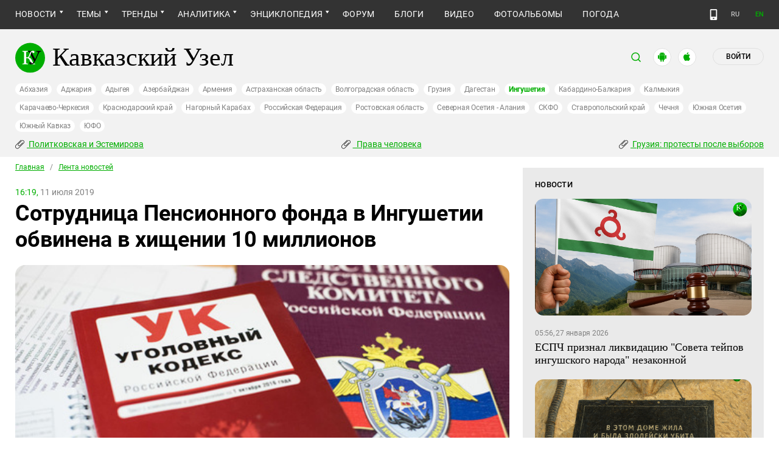

--- FILE ---
content_type: text/html; charset=utf-8
request_url: https://www.kavkaz-uzel.eu/articles/337734
body_size: 20253
content:
<!DOCTYPE html>
<html>
  <head>
    <meta charset="utf-8">
    <title>Кавказский Узел | Сотрудница Пенсионного фонда в Ингушетии обвинена в хищении 10 миллионов</title>
      <meta name="keywords" content="Пенсионный фонд, хищение" />
<meta name="description" content="Передано в суд дело бухгалтера ингушского отделения Пенсионного фонда, которая, по версии следствия, необоснованно перечислила 10 миллионов рублей своим знакомым и затребовала от них эти деньги себе." />
<link href="https://amp.kavkaz-uzel.eu/articles/337734" rel="amphtml" />
        <script type="application/ld+json">
    {
      "@context": "https://schema.org",
      "@type": "NewsArticle",
      "url": "https://www.kavkaz-uzel.eu/articles/337734",
      "publisher": {
          "@type": "Organization",
          "name": "Кавказский Узел",
          "logo": "logos/v3/big.png"
      },
      "headline": "Сотрудница Пенсионного фонда в Ингушетии обвинена в хищении 10 миллионов",
      "mainEntityOfPage": "https://www.kavkaz-uzel.eu/articles/337734",
      "articleBody": "Передано в суд дело бухгалтера ингушского отделения Пенсионного фонда, которая, по версии следств...",
      "image": [
        "/system/uploads/article_image/image/0018/185689/main_image_new.jpg"
      ],
      "datePublished": "2019-07-11 16:19:00 +0300"
    }
  </script>

    
        <meta property="og:title" content="Сотрудница Пенсионного фонда в Ингушетии обвинена в хищении 10 миллионов"/>
  <meta property="og:type" content="article"/>
  <meta property="og:url" content="https://www.kavkaz-uzel.eu/articles/337734"/>
  <meta property="og:image" content="https://www.kavkaz-uzel.eu/system/uploads/article_image/image/0018/185689/main_image_new.jpg"/>
  <meta property="og:site_name" content="Кавказский Узел"/>
  <meta property="og:description" content="Передано в суд дело бухгалтера ингушского отделения Пенсионного фонда, которая, по версии следствия, необоснованно перечислила 10 миллионов рублей своим знакомым и затребовала от них эти деньги себе."/>

  <meta name="twitter:card" content="summary_large_image">
  <meta name="twitter:site" content="@c_knot">
  <meta name="twitter:creator" content="@caucasianknot">
  <meta name="twitter:title" content="Сотрудница Пенсионного фонда в Ингушетии обвинена в хищении 10 миллионов">
  <meta name="twitter:description" content="Передано в суд дело бухгалтера ингушского отделения Пенсионного фонда, которая, по версии следств...">
  <meta name="twitter:image" content="https://www.kavkaz-uzel.eu/system/uploads/article_image/image/0018/185689/main_image_new.jpg">

    <meta name="format-detection" content="telephone=no">
    <meta name="viewport" content="width=device-width, initial-scale=1.0, user-scalable=no, minimum-scale=1.0, maximum-scale=1.0">
    <meta http-equiv="X-UA-Compatible" content="IE=edge">

    <meta name="csrf-param" content="authenticity_token" />
<meta name="csrf-token" content="n1KTsq7_qWei7N0EpCAbQd4ae898inOSbM_7D_QDG7FH6sSmfDBEVGkoLd6XX3kvqDEYQDC7bQyuWr6jdYgd5A" />
    <link rel="stylesheet" href="/assets/greenpages_redesign_new/application-4e10d7329e6f710895ff57dbe82f0525ee2f157b08dd1f19321675fd993348be.css" media="all" />
    <script src="/assets/greenpages_redesign/application-439c76689aa773fb68e0f47835840a1c5181799dd1bfc7b1cabba15efe8b3667.js"></script>

    <meta name="apple-mobile-web-app-capable" content="yes">
    <meta name="apple-mobile-web-app-status-bar-style" content="#333333">
    <meta name="msapplication-TileColor" content="#ffffff">
    <meta name="msapplication-TileImage" content="/favicons/mstile-144x144.png">
    <meta name="theme-color" content="#333333">
    <meta name="apple-itunes-app" content="app-id=1154933161">
    <link rel="apple-touch-icon" sizes="152x152" href="/favicons/apple-touch-icon.png">
    <link rel="icon" type="image/png" href="/favicons/favicon-32x32.png" sizes="32x32">
    <link rel="icon" type="image/png" href="/favicons/favicon-16x16.png" sizes="16x16">
    <link rel="mask-icon" href="/favicons/safari-pinned-tab.svg" color="#000000">
    <link rel="manifest" href="/manifest.json">
    <!-- Google tag (gtag.js) -->
    <script async src="https://www.googletagmanager.com/gtag/js?id=G-0M53NZTY00"></script>
    <script>
      window.dataLayer = window.dataLayer || [];
      function gtag(){dataLayer.push(arguments);}
      gtag("js", new Date());
      gtag("config", "G-0M53NZTY00");
    </script>
    <script>window.yaContextCb = window.yaContextCb || []</script>
    <script src="https://yandex.ru/ads/system/context.js" async></script>


    
    <meta name="google-site-verification" content="g6ApcNXSmyIzab8bkGiPGQAESkFQh2L6x9Mooov5yAI" />

      <!-- Yandex.Metrika counter -->
 <script type="text/javascript">
    (function (d, w, c) {
        (w[c] = w[c] || []).push(function() {
            try {
                w.yaCounter23640679 = new Ya.Metrika({id:23640679,
                    webvisor:true,
                    clickmap:true,
                    trackLinks:true,
                    accurateTrackBounce:true});
            } catch(e) { }
        });

        var n = d.getElementsByTagName("script")[0],
                s = d.createElement("script"),
                f = function () { n.parentNode.insertBefore(s, n); };
        s.type = "text/javascript";
        s.async = true;
        s.src = (d.location.protocol == "https:" ? "https:" : "http:") + "//mc.yandex.ru/metrika/watch.js";

        if (w.opera == "[object Opera]") {
            d.addEventListener("DOMContentLoaded", f, false);
        } else { f(); }
    })(document, window, "yandex_metrika_callbacks");
</script>
<noscript><div><img src="//mc.yandex.ru/watch/23640679" style="position:absolute; left:-9999px;" alt="" /></div></noscript> 
<!-- /Yandex.Metrika counter -->

<!-- Rating@Mail.ru counter -->
<script type="text/javascript">
    var _tmr = _tmr || [];
    _tmr.push({id: "254038", type: "pageView", start: (new Date()).getTime()});
    (function (d, w, id) {
        if (d.getElementById(id)) return;
        var ts = d.createElement("script"); ts.type = "text/javascript"; ts.async = true; ts.id = id;
        ts.src = (d.location.protocol == "https:" ? "https:" : "http:") + "//top-fwz1.mail.ru/js/code.js";
        var f = function () {var s = d.getElementsByTagName("script")[0]; s.parentNode.insertBefore(ts, s);};
        if (w.opera == "[object Opera]") { d.addEventListener("DOMContentLoaded", f, false); } else { f(); }
    })(document, window, "topmailru-code");
</script>
<noscript><div style="position:absolute;left:-10000px;">
  <img src="//top-fwz1.mail.ru/counter?id=254038;js=na" style="border:0;" height="1" width="1" alt="Рейтинг@Mail.ru" />
</div></noscript>
<!-- //Rating@Mail.ru counter -->


    <script>
      $.trumbowyg.svgPath = "/assets/trumbowyg/images/icons-20301c3918b7265ddbdbcd6fa597795501938dbc62f6db6b7d362a096d6815e0.svg";
    </script>
    <script id="currentUserHeaderTemplate" type="text/template">
      <a class="e-user-name" rel="nofollow" href="{{=user_path}}">
        <span class="e-user-name_text">{{=login}}</span>
        <sup class="answer_count e-user-name_count" title="Количество ответов на комментарии">{{=answers_count}}</sup>
      </a>
      <a rel="nofollow" href="/admin" data-admin_control="" style="display: none;" >Админка</a>
      <a rel="nofollow" href="/accounts/logout">Выйти</a>
    </script>
    <script type="text/template" id="CommentListTempl">
  <div id="comment-list"></div>
  <div class="new_comment_js"></div>
</script>

<script type="text/template" id="bComment">
  <div id="{{= comment.dom_id}}" data-list_position="{{= comment.list_position}}" class="comments-item comments-left{{=comment.depth}}">

    <div class="estimate"> </div>

    {{if (comment.author){ }}
      <div class="avatar">
        <img alt="" src="{{= comment.author.avatar_path }}">
      </div>
    {{ } }}

    <div class="text-comment">
      <div class="prev-comment ps">
        <span class="time">{{= comment.created_at_str }}</span>

        {{if (comment.author){ }}
          <a rel="nofollow" href="{{= comment.public_url }}">{{= comment.author.login }}</a>
          {{if (!comment.author.anonymous){ }}
            <span class="status">({{= comment.author.status }})</span>
          {{ } }}
        {{ } }}

        <a rel="nofollow" href="{{= comment.public_url }}">#</a>


        {{if (comment.can_destroy){ }}
          <a rel="nofollow" class="destroy btn-action-comment btn-action-comment_destroy" href="#" title="Удалить">
            <svg xmlns="https://www.w3.org/2000/svg" viewBox="0 0 24 24">
              <path d="M6 19a2 2 0 0 0 2 2h8a2 2 0 0 0 2-2V7H6v12m2.46-7.12l1.41-1.41L12 12.59l2.12-2.12 1.41 1.41L13.41 14l2.12 2.12-1.41 1.41L12 15.41l-2.12 2.12-1.41-1.41L10.59 14l-2.13-2.12M15.5 4l-1-1h-5l-1 1H5v2h14V4h-3.5z"/>
            </svg>
          </a>
        {{ } }}

        {{if (!comment.can_destroy && comment.can_hide){ }}
          <a rel="nofollow" class="action_hide btn-action-comment btn-action-comment_destroy" href="#" title="Удалить">
            <svg xmlns="https://www.w3.org/2000/svg" viewBox="0 0 24 24">
              <path d="M6 19a2 2 0 0 0 2 2h8a2 2 0 0 0 2-2V7H6v12m2.46-7.12l1.41-1.41L12 12.59l2.12-2.12 1.41 1.41L13.41 14l2.12 2.12-1.41 1.41L12 15.41l-2.12 2.12-1.41-1.41L10.59 14l-2.13-2.12M15.5 4l-1-1h-5l-1 1H5v2h14V4h-3.5z"/>
            </svg>
          </a>
        {{ } }}

        {{if (comment.can_edit){ }}
          <a rel="nofollow" class="edit btn-action-comment btn-action-comment_edit" href="#" title="Изменить">
            <svg xmlns="https://www.w3.org/2000/svg" viewBox="0 0 24 24">
              <path d="M19 19V5H5v14h14m0-16a2 2 0 0 1 2 2v14c0 1.11-.9 2-2 2H5a2 2 0 0 1-2-2V5a2 2 0 0 1 2-2h14m-2.3 6.35l-1 1-2.05-2.05 1-1c.21-.22.56-.22.77 0l1.28 1.28c.22.21.22.56 0 .77M7 14.94l6.06-6.06 2.06 2.06L9.06 17H7v-2.06z"/>
            </svg>
          </a>
        {{ } }}

        <span class="achievements_wrapper"></span>

        {{if (current_user.is_admin_role){ }}
          <!-- &nbsp;&nbsp; -->
          {{if (comment.author.anonymous){ }}
            {{var userUrl = "/admin/anon_users?id=" + comment.author.id;}}
          {{ } else { }}
            {{var userUrl = "/admin/users?filter[id]=" + comment.author.id;}}
          {{ } }}
          <a rel="nofollow" class="btn-action-comment btn-action-comment_edit-user" target='_blank' href="{{= userUrl}}" title="Редактирование пользователя">
            <!-- &aelig; -->
            <svg xmlns="https://www.w3.org/2000/svg" viewBox="0 0 24 24">
              <path d="M9 4a4 4 0 0 0-4 4 4 4 0 0 0 4 4 4 4 0 0 0 4-4 4 4 0 0 0-4-4m0 10c-2.67 0-8 1.33-8 4v2h11.08c-.05-.33-.08-.66-.08-1 0-1.5.5-3 1.41-4.2-1.53-.52-3.23-.8-4.41-.8m9 0c-.13 0-.24.09-.26.21l-.19 1.32c-.3.13-.59.29-.85.47l-1.24-.5c-.11 0-.24 0-.31.13l-1 1.73c-.06.11-.04.24.06.32l1.06.82c-.02.17-.03.33-.03.5 0 .17.01.33.03.5l-1.06.82c-.09.08-.12.21-.06.32l1 1.73c.06.13.19.13.31.13l1.24-.5c.26.18.54.35.85.47l.19 1.32c.02.12.12.21.26.21h2c.11 0 .22-.09.24-.21l.19-1.32c.3-.13.57-.29.84-.47l1.23.5c.13 0 .26 0 .33-.13l1-1.73c.06-.11.03-.24-.06-.32l-1.07-.82c.02-.17.04-.33.04-.5 0-.17-.01-.33-.04-.5l1.06-.82c.09-.08.12-.21.06-.32l-1-1.73c-.06-.13-.19-.13-.32-.13l-1.23.5c-.27-.18-.54-.35-.85-.47l-.19-1.32c-.01-.12-.12-.21-.23-.21m-1 3.5a1.5 1.5 0 0 1 1.5 1.5 1.5 1.5 0 0 1-1.5 1.5c-.84 0-1.5-.67-1.5-1.5a1.5 1.5 0 0 1 1.5-1.5z"/>
            </svg>
          </a>
        {{ } }}

        {{if (show_parent_comment_link && comment.parent_url){ }}
          <a rel="nofollow" href="{{= comment.parent_url }}" title="В ответ на комментарий"> &uArr; </a>
        {{ } }}

      </div>
      <div class="text-comment_content">{{= comment.body }}</div>
      <div class="text-comment_ans">
        {{if (comment.can_new){ }}
          <a rel="nofollow" href="#" class="answer btn-action-comment btn-action-comment_answer" title="Ответить">Ответить</a>
        {{ } }}
      </div>
    </div>
    <div id="comment_editor_{{=comment.id}}"></div>
  </div>
</script>

<script id="eComment" type="text/template">
  <form class="row form-comment">
    <div class="form-comment-title ps">
      Комментирование через кавказский узел
    </div>
    <div class="form-comment-left">
      <div class="span2 form-comment_avatar">
        <div class="user_avatar"><img alt="" src="{{= current_user.avatar_path}}"></div>
        <p><a rel="nofollow" href="{{= current_user.user_path}}">{{= current_user.login}}</a></p>
        <em {{= current_user.status ? "" : "hidden"}}>({{= current_user.status}})</em>
      </div>
    </div>

    <div class="form-comment-right">
      <div>
        <textarea name="comment[body]" data-trumbowyg>{{= body}}</textarea>
      </div>
      <div class="form-comment_buttons ps">
            <a target="_blank" class="button-reg" href="/accounts/sign_up">Регистрация</a>
        <a rel="nofollow" href="#" class="cancel button-anon">Отменить</a>
      </div>
    </div>
  </form>
</script>

<script id="AchievementListTemplate" type="text/template">
  <a rel="nofollow" class="achievements btn-action-comment btn-action-comment_achievements" href="#" title="Награды">
    <svg xmlns="https://www.w3.org/2000/svg" viewBox="0 0 24 24" class="for-positive">
      <path d="M20.2 2H18c-.9 0-2 1-2 2H8c0-1-1.1-2-2-2H2v9c0 1 1 2 2 2h2.2c.4 2 1.7 3.7 4.8 4v2.1c-2.2.2-3 1.3-3 2.6v.3h8v-.3c0-1.3-.8-2.4-3-2.6V17c3.1-.3 4.4-2 4.8-4H20c1 0 2-1 2-2V2h-1.8M4 11V4h2v7H4m16 0h-2V4h2v7z"/>
    </svg>
    <svg xmlns="https://www.w3.org/2000/svg" viewBox="0 0 24 24" class="for-negative">
      <path d="M17 13H7v-2h10m-5-9A10 10 0 0 0 2 12a10 10 0 0 0 10 10 10 10 0 0 0 10-10A10 10 0 0 0 12 2z"/>
    </svg>
  </a>
</script>

<script id="AchievementShowTemplate" type="text/template">
  <div class="b-achievements-item {{= achievement.value > 0 ? 'is-positive' : 'is-negative' }}">
    <div class="item-name">{{= achievement.title}}&nbsp;(<b>{{= achievement.value}}</b>)</div>
    {{if (achievement.description){ }}
      <div class="item-description">{{= achievement.description}}</div>
    {{ } }}
    <div class="item-date">{{= achievement.created_at}}</div>
  </div>
</script>


    
  </head>

  <body class=" lang="ru">

    <header class="ps header-main">
      <div class="download-app">
  <a href="#" class="sb-close">×</a>
  <img src="/images/manifest/logoCUmini.png" class="download-app-img">
  <div class="download-app-title">
    <h3>Кавказский узел</h3>
    <div class="download-app-hint">Скачайте приложение&nbsp;— работает без&nbsp;VPN!</div>
  </div>
  <a href="https://itunes.apple.com/ru/app/kavkazskij-uzel/id1154933161?mt=8" target="_blank" class="apple-download-app download-app-link">Скачать</a>
  <a href="https://play.google.com/store/apps/details?id=ru.sambino.ionic&hl=ru&gl=US" target="_blank" class="android-download-app download-app-link">Скачать</a>
</div>

      <div class="top-menu ps">
        <div class="menu-show"></div>
        <div class="wrapper">
          <div class="navbar ps">
            <div class="fixed-logo"></div>
            <ul class="navbar-list"><li class="is-sub active news" data-menu_id="news"><a class="active" href="/rubric/10">Новости</a><ul class="sub-menu"><li class="active  lenta" data-menu_id="lenta"><a class=" active" href="/rubric/11">Лента новостей</a></li><li data-menu_id="chronic" class="chronic"><a class="" href="/rubric/1">Хроники</a></li><li data-menu_id="digest" class="digest"><a class="" href="/rubric/12">Дайджест СМИ</a></li><li data-menu_id="announce" class="announce"><a class="" href="/rubric/13">Анонсы событий</a></li></ul></li><li class="is-sub main_themes categories_menu" data-menu_id="categories_menu"><a href="/categories">Темы</a><ul class="sub-menu"><li data-menu_id="menu_category_10" class="menu_category_10"><a href="/category/human-rights"> Права человека</a></li><li data-menu_id="menu_category_1" class="menu_category_1"><a href="/category/crime">Преступность</a></li><li data-menu_id="menu_category_7" class="menu_category_7"><a href="/category/culture">Культура</a></li><li data-menu_id="menu_category_3" class="menu_category_3"><a href="/category/conflicts">Конфликты</a></li><li data-menu_id="menu_category_6" class="menu_category_6"><a href="/category/politics">Политика</a></li><li data-menu_id="menu_category_2" class="menu_category_2"><a href="/category/society">Общество</a></li><li data-menu_id="menu_category_4" class="menu_category_4"><a href="/category/nature">Природа и экология</a></li><li data-menu_id="menu_category_8" class="menu_category_8"><a href="/category/incidents">Происшествия</a></li><li data-menu_id="menu_category_9" class="menu_category_9"><a href="/category/economics">Экономика</a></li><li data-menu_id="menu_category_14" class="menu_category_14"><a href="/category/tourism">Туризм</a></li></ul></li><li class="is-sub trends_menu" data-menu_id="trends_menu"><a href="/categories">Тренды</a><ul class="sub-menu"><li data-menu_id="menu_category_18" class="menu_category_18"><a href="/category/politkovskaya_estemirova">Политковская и Эстемирова</a></li><li data-menu_id="menu_category_2246" class="menu_category_2246"><a href="/category/Caucasus_for_Palestine">Кавказ за Палестину</a></li><li data-menu_id="menu_category_197" class="menu_category_197"><a href="/category/Whom_the_Caucasus_makes_to_apologize">Кого Кавказ извиняться заставляет</a></li><li data-menu_id="menu_category_2248" class="menu_category_2248"><a href="/category/stalin_deportations">Сталинские депортации</a></li><li data-menu_id="menu_category_3260" class="menu_category_3260"><a href="/category/Georgia_elections_amid_protests">Грузия: протесты после выборов</a></li><li data-menu_id="menu_category_2256" class="menu_category_2256"><a href="/category/ecological_disaster_Kuban">Экокатастрофа на Кубани</a></li><li data-menu_id="menu_category_2257" class="menu_category_2257"><a href="/category/collapse_Baku_and_Moscow">Крушение связей Баку и Москвы</a></li><li data-menu_id="menu_category_3261" class="menu_category_3261"><a href="/category/The_struggle_for_500_rubles">Борьба за 500 рублей на Кавказе</a></li><li data-menu_id="menu_category_33" class="menu_category_33"><a href="/category/circassianquestion">Черкесский вопрос</a></li><li data-menu_id="menu_category_2253" class="menu_category_2253"><a href="/category/The_fight_Kadyrov_and_Wildberries">Схватка Кадырова и Wildberries</a></li><li data-menu_id="menu_category_3259" class="menu_category_3259"><a href="/category/elections-2025_south">Выборы-2025: Юг России</a></li><li data-menu_id="menu_category_1221" class="menu_category_1221"><a href="/category/Yerevan_and_Baku_redistribute_borders">Ереван и Баку делят границы</a></li><li data-menu_id="menu_category_1231" class="menu_category_1231"><a href="/category/elimination_of_memorials">Ликвидация "Мемориалов"*</a></li><li data-menu_id="menu_category_144" class="menu_category_144"><a href="/category/dissent_in_Chechnya">Инакомыслие в Чечне</a></li><li data-menu_id="menu_category_86" class="menu_category_86"><a href="/category/ngo_activists_pursuit">Преследование активистов</a></li><li data-menu_id="menu_category_129" class="menu_category_129"><a href="/category/Myths_and_the_truth_about_the_Victory">Мифы и правда о победе</a></li><li data-menu_id="menu_category_164" class="menu_category_164"><a href="/category/Justice_Department_against_Jehovahs_Witnesses">Минюст против Свидетелей Иеговы</a></li><li data-menu_id="menu_category_101" class="menu_category_101"><a href="/category/abkhazia_crisis">Кризис в Абхазии</a></li><li data-menu_id="menu_category_1237" class="menu_category_1237"><a href="/category/the_struggle_of_Kadyrov_and_Yangulbayev">Борьба Кадырова с Янгулбаевыми</a></li><li data-menu_id="menu_category_105" class="menu_category_105"><a href="/category/act_of_terror_in_beslan_20_years">20 лет теракту в Беслане</a></li><li data-menu_id="menu_category_2249" class="menu_category_2249"><a href="/category/Georgia_agents_and_protests">Грузия: иноагенты и протесты</a></li><li data-menu_id="menu_category_145" class="menu_category_145"><a href="/category/Karabakh_bad_peace_or_war">Карабах: худой мир или война?</a></li><li data-menu_id="menu_category_19" class="menu_category_19"><a href="/category/terakty-v-moskve">Теракты в Москве и на Кавказе</a></li><li data-menu_id="menu_category_220" class="menu_category_220"><a href="/category/Jabiev_murdered_protests_and_crisis">Убийство Джабиева: протесты и кризис</a></li><li data-menu_id="menu_category_79" class="menu_category_79"><a href="/category/akhmednabiev_murder">Убийство Ахмеднабиева</a></li><li data-menu_id="menu_category_2243" class="menu_category_2243"><a href="/category/mobilization_protests">Мобилизация и протесты</a></li><li data-menu_id="menu_category_198" class="menu_category_198"><a href="/category/Tumso_protiv_kadyrovtsev">Тумсо против кадыровцев    </a></li><li data-menu_id="menu_category_1233" class="menu_category_1233"><a href="/category/Saakashvili_under_trial">Саакашвили под судом</a></li><li data-menu_id="menu_category_126" class="menu_category_126"><a href="/category/Nemtsov">Немцов</a></li></ul></li><li class="is-sub analitics" data-menu_id="analitics"><a href="/rubric/20">Аналитика</a><ul class="sub-menu"><li data-menu_id="articles" class="articles"><a class="" href="/rubric/2">Статьи</a></li><li data-menu_id="reports" class="reports"><a class="" href="/rubric/21">Доклады</a></li><li data-menu_id="public" class="public"><a class="" href="/rubric/22">Публицистика</a></li><li data-menu_id="interview" class="interview"><a class="" href="/rubric/23">Интервью</a></li><li data-menu_id="stats_of_victims" class="stats_of_victims"><a class="" href="/rubric/1103">Северный Кавказ - статистика жертв</a></li></ul></li><li class="is-sub encyclopaedia" data-menu_id="encyclopaedia"><a href="/rubric/40">Энциклопедия</a><ul class="sub-menu"><li data-menu_id="sprav" class="sprav"><a class="" href="/rubric/41">Справочник</a></li><li data-menu_id="person" class="person"><a class="" href="/rubric/42">Персоналии</a></li><li data-menu_id="bookshelf" class="bookshelf"><a class="" href="/rubric/4">Книжная полка</a></li><li data-menu_id="norma" class="norma"><a class="" href="/rubric/43">Нормативные акты</a></li><li data-menu_id="docs" class="docs"><a class="" href="/rubric/44">Документы организаций</a></li></ul></li><li data-menu_id="forum" class="forum"><a href="/forum/sections">Форум</a></li><li data-menu_id="blogs" class="blogs"><a href="/blog_posts">Блоги</a></li><li data-menu_id="video" class="video"><a href="/videos">Видео</a></li><li data-menu_id="photos" class="photos"><a href="/photo_albums">Фотоальбомы</a></li><li data-menu_id="weather" class="weather"><a href="/weather/regions">Погода</a></li></ul>
            <div class="planet">
              <div class="planet-ico"></div>
              <div class="planet-in ps">
                <div class="geo-list ps">
                  <ul class="planet-list sub-height set-scroll">
                    <li class=""><a href="/abkhasia">Абхазия</a></li><li class=""><a href="/adjaria">Аджария</a></li><li class=""><a href="/adygeia">Адыгея</a></li><li class=""><a href="/azerbaijan">Азербайджан</a></li><li class=""><a href="/armenia">Армения</a></li><li class=""><a href="/astrakhan">Астраханская область</a></li><li class=""><a href="/volgograd">Волгоградская область</a></li><li class=""><a href="/georgia">Грузия</a></li><li class=""><a href="/dagestan">Дагестан</a></li><li class="active"><a href="/ingushetia">Ингушетия</a></li><li class=""><a href="/kabardino-balkaria">Кабардино-Балкария</a></li><li class=""><a href="/kalmykia">Калмыкия</a></li><li class=""><a href="/karachaevo-cherkesia">Карачаево-Черкесия</a></li><li class=""><a href="/krasnodar">Краснодарский край</a></li><li class=""><a href="/karabakh">Нагорный Карабах</a></li><li class=""><a href="/russia">Российская Федерация</a></li><li class=""><a href="/rostov">Ростовская область</a></li><li class=""><a href="/north-osetia">Северная Осетия - Алания</a></li><li class=""><a href="/northdistrict">СКФО</a></li><li class=""><a href="/stavropol">Ставропольский край</a></li><li class=""><a href="/chechnya">Чечня</a></li><li class=""><a href="/south-osetia">Южная Осетия</a></li><li class=""><a href="/south-caucasus">Южный Кавказ</a></li><li class=""><a href="/southdistrict">ЮФО</a></li>
                  </ul>
                </div>
              </div>
            </div>
              <a class="mdi mdi-cellphone-basic" title="Лёгкая версия" href="https://m.kavkaz-uzel.eu/"></a>
            <div class="lang">
                <span class="lang__item">RU</span>
                <a href="https://www.eng.kavkaz-uzel.eu" class="lang__item" title="Переключиться на английскую версию">EN</a>
            </div>
          </div>
        </div>
          <div class="hot-news-fixed">
            <div class="header ps">
              <div class="wrapper">
                <div class="header-in ps">
                  <div class="not-news_inner ps">
  <ul>
    
      <li>
        <a class="hotnews-item hotnews-item_rubric" title="Политковская и Эстемирова" href="/category/politkovskaya_estemirova"><i class='mdi mdi-attachment'></i>&nbsp;Политковская и Эстемирова</a>
      </li>
    
      <li>
        <a class="hotnews-item hotnews-item_rubric" title=" Права человека" href="/category/human-rights"><i class='mdi mdi-attachment'></i>&nbsp; Права человека</a>
      </li>
    
      <li>
        <a class="hotnews-item hotnews-item_rubric" title="Грузия: протесты после выборов" href="/category/Georgia_elections_amid_protests"><i class='mdi mdi-attachment'></i>&nbsp;Грузия: протесты после выборов</a>
      </li>
    

    
  </ul>
</div>



  <style type="text/css">
    .menu-container nav ul.dropdown-menu li.menu_category_18, .menu-container nav ul.dropdown-menu li.menu_category_10, .menu-container nav ul.dropdown-menu li.menu_category_3260 {
      position: absolute;
      left: -1300px;
      display: none;
    }
  </style>


                </div>
              </div>
            </div>
          </div>
      </div>

      <div class="header header-static ps">
        <div class="wrapper">
          <div class="header-in ps">
            <div class="header-top ps">
              <div class="logo">
                <div class="logo-case ps">
                  <img src="/assets/redesign/logo-789965aa18f9e893806de4f08f9846bfcb5d6888b483ca884fd888cace4bef8b.svg" alt="" class="logo-img">
                  <a href="https://www.kavkaz-uzel.eu/"><span>Кавказский Узел</span></a>
                </div>
              </div>
              <div class="user-bar">
                <div class="user-bar__search"><span>поиск</span>
  <div class="ps">
    <div class="show-search search-tgl"></div>
    <div class="b-header_search is-show" id="search_input">
      <form action="/search" method="get" class="b-header_search-form">
        <input name="context" value="" type="hidden">
        <input class="search-input" name="keywords" type="text" autocomplete="on" placeholder="поиск по Кавказскому Узлу" title="поиск по Кавказскому Узлу">
        <button class="search-btn" type="submit"></button>
      </form>
    </div>
  </div>
</div>

                <a href="https://play.google.com/store/apps/details?id=ru.sambino.ionic" target="_blank" class="user-bar__app2"></a>
                <a href="https://itunes.apple.com/ru/app/kavkazskij-uzel/id1154933161?mt=8" target="_blank" class="user-bar__app3"></a>
                  <a href="/accounts/login" class="user-bar__login md">Войти</a>
  <a href="/accounts/login" class="user-bar__login sm"></a>

                <div class="x"></div>
              </div>
            </div>
            <div class="menu-btn show-menu">Меню</div>
            <div class="regions ps">
              <a class="" href="/abkhasia">Абхазия</a><a class="" href="/adjaria">Аджария</a><a class="" href="/adygeia">Адыгея</a><a class="" href="/azerbaijan">Азербайджан</a><a class="" href="/armenia">Армения</a><a class="" href="/astrakhan">Астраханская область</a><a class="" href="/volgograd">Волгоградская область</a><a class="" href="/georgia">Грузия</a><a class="" href="/dagestan">Дагестан</a><a class=" active" href="/ingushetia">Ингушетия</a><a class="" href="/kabardino-balkaria">Кабардино-Балкария</a><a class="" href="/kalmykia">Калмыкия</a><a class="" href="/karachaevo-cherkesia">Карачаево-Черкесия</a><a class="" href="/krasnodar">Краснодарский край</a><a class="" href="/karabakh">Нагорный Карабах</a><a class="" href="/russia">Российская Федерация</a><a class="" href="/rostov">Ростовская область</a><a class="" href="/north-osetia">Северная Осетия - Алания</a><a class="" href="/northdistrict">СКФО</a><a class="" href="/stavropol">Ставропольский край</a><a class="" href="/chechnya">Чечня</a><a class="" href="/south-osetia">Южная Осетия</a><a class="" href="/south-caucasus">Южный Кавказ</a><a class="" href="/southdistrict">ЮФО</a>
            </div>

            <div class="not-news_inner ps">
  <ul>
    
      <li>
        <a class="hotnews-item hotnews-item_rubric" title="Политковская и Эстемирова" href="/category/politkovskaya_estemirova"><i class='mdi mdi-attachment'></i>&nbsp;Политковская и Эстемирова</a>
      </li>
    
      <li>
        <a class="hotnews-item hotnews-item_rubric" title=" Права человека" href="/category/human-rights"><i class='mdi mdi-attachment'></i>&nbsp; Права человека</a>
      </li>
    
      <li>
        <a class="hotnews-item hotnews-item_rubric" title="Грузия: протесты после выборов" href="/category/Georgia_elections_amid_protests"><i class='mdi mdi-attachment'></i>&nbsp;Грузия: протесты после выборов</a>
      </li>
    

    
  </ul>
</div>



  <style type="text/css">
    .menu-container nav ul.dropdown-menu li.menu_category_18, .menu-container nav ul.dropdown-menu li.menu_category_10, .menu-container nav ul.dropdown-menu li.menu_category_3260 {
      position: absolute;
      left: -1300px;
      display: none;
    }
  </style>


          </div>
        </div>
      </div>

    </header>

      <section id="content">
    <article>
      <div class="ps">
        <div class="wrapper">
          <div class="content ps">
            <div class="page ps">
              <!--===============================col-left===============================-->
              <div class="left-col articles-body page-about">
                <!--===============================main==============================-->
                <!--block102-->
<div class="articles-body" data-article_id="337734">
  <div class="beradcrumbs nav-line ps">
    <a href="/">Главная</a> &nbsp; / &nbsp; <span><a href="/rubric/11">Лента новостей</a></span>
  </div>
  <div class="img-page-date ps">
    <span>16:19,</span> 11 июля 2019
  </div>
  <div class="page-title ps">
    <h1>Сотрудница Пенсионного фонда в Ингушетии обвинена в хищении 10 миллионов</h1>
  </div>
  <div class="hidden-print">
      <span class="edit_link_placeholder"></span>
  </div>

  
  <div class="img-page-block ps">
      <a class="fancybox" data-fancybox="gallery" href="/system/uploads/article_image/image/0018/185689/large_new.jpg" title="&#1059;&#1075;&#1086;&#1083;&#1086;&#1074;&#1085;&#1099;&#1081;&#32;&#1082;&#1086;&#1076;&#1077;&#1082;&#1089;&#46;&#32;&#1060;&#1086;&#1090;&#1086;&#32;&#1045;&#1083;&#1077;&#1085;&#1099;&#32;&#1057;&#1080;&#1085;&#1077;&#1086;&#1082;&#44;&#32;&#1070;&#1075;&#1072;&#46;&#1088;&#1091;">
        <img alt="Уголовный кодекс. Фото Елены Синеок, Юга.ру" title="Уголовный кодекс. Фото Елены Синеок, Юга.ру" src="/system/uploads/article_image/image/0018/185689/view_new.jpg" />
      </a>
  </div>
  <div class="articles-body_contents" data-io-article-url="https://www.kavkaz-uzel.eu/articles/337734"></div>
  <div class="text-block ps">
    <p>НАСТОЯЩИЙ МАТЕРИАЛ (ИНФОРМАЦИЯ) ПРОИЗВЕДЕН И РАСПРОСТРАНЕН ИНОСТРАННЫМ АГЕНТОМ ООО "МЕМО", ЛИБО КАСАЕТСЯ ДЕЯТЕЛЬНОСТИ ИНОСТРАННОГО АГЕНТА ООО "МЕМО".</p><p align="justify">Передано в суд дело бухгалтера ингушского отделения Пенсионного фонда, которая, по версии следствия, необоснованно перечислила 10 миллионов рублей своим знакомым и затребовала от них эти деньги себе.</p>
<p align="justify">По данным правоохранителей, всего с декабря 2017 по март 2018 года бухгалтер подготовила 14 платежных поручений, причем получатели денег от Пенсионного фонда не знали, что соучаствуют в преступлении. Они перечисляли деньги на расчетный счет обвиняемой или передавали ей их лично, утверждает Генпрокуратура.</p>
<p align="justify">За время предварительного следствия женщина частично возместила причиненный ею ущерб на сумму 2,5 миллиона рублей. Представитель Пенсионного фонда заявил гражданский иск о взыскании с женщины всей суммы ущерба. Уголовное дело по статье "Хищение чужого имущества путем обмана, совершенное с использованием служебного положения, в особо крупном размере" направлено в Магасский районный суд, сообщила сегодня на своем сайте Генпрокуратура России. Обвиняемой грозит до десяти лет заключения.</p>
<p align="justify">Комментариями от обвиняемой или ее представителей "<a href="https://www.kavkaz-uzel.eu">Кавказский узел</a>" не располагает.</p><div class="info_footnote"><div class="too"><p>Мы обновили приложения на&nbsp;<a href="https://play.google.com/store/apps/details?id=ru.sambino.ionic&amp;hl=ru">Android</a>&nbsp;и&nbsp;<a href="https://apps.apple.com/ru/app/%D0%BA%D0%B0%D0%B2%D0%BA%D0%B0%D0%B7%D1%81%D0%BA%D0%B8%D0%B9-%D1%83%D0%B7%D0%B5%D0%BB/id1154933161">IOS</a>! Будем признательны за критику, идеи по развитию как в Google Play/App Store, так и на страницах КУ в соцсетях. Без установки VPN вы можете читать нас в&nbsp;<a href="https://t.me/cknot">Telegram</a> (в Дагестане, Чечне и Ингушетии &ndash; с VPN).&nbsp;Через VPN можно продолжать читать "Кавказский узел" на сайте, как обычно, и в соцсетях <a href="https://www.facebook.com/kavkaz.uzel/?locale=ru_RU">Facebook</a>*,&nbsp;<a href="https://www.instagram.com/kavkaz_uzel.eu/">Instagram</a>*, "<a href="https://vk.com/newsfromkavkaz" target="_blank" rel="noopener">ВКонтакте</a>", "<a href="https://ok.ru/newsfromkavkaz" target="_blank" rel="noopener">Одноклассники</a>" и&nbsp;<a href="https://twitter.com/caucasianknot">X</a>. Смотреть видео "Кавказского узла" можно в&nbsp;<a href="https://www.youtube.com/user/CaucasianKnot" target="_blank" rel="noopener">YouTube</a>. Присылайте в WhatsApp* сообщения на номер +49 157 72317856, в Telegram &ndash; на тот же номер или пишите по адресу @Caucasian_Knot.</p></div>  <p><i>* деятельность компании Meta (владеет Facebook, Instagram и WhatsApp) запрещена в России.</i></p></div>
  </div>
    <p class="author"><b>Автор:</b> <i>Кавказский Узел</i></p>
</div>

<div class="b-feedback_banner hidden-print ps">
  <div class="title-text ps">
    Гласность помогает решить проблемы
  </div>
  <div class="title-prev ps">
    Отправь сообщение, фото и видео на «Кавказский узел» через мессенджеры
  </div>
  <div class="b-feedback_banner-btns ps">
    <div class="item-btn">
      <a class="item-btn_link item-btn_link--telegram is-btn-link" href="https://t.me/Caucasian_Knot" id="feedbackBannerBtnTG">
        <span>+49 157 72317856</span>
      </a>
    </div>
    <div class="item-btn">
      <a class="item-btn_link item-btn_link--whatsapp is-btn-link" href="https://wa.me/4915772317856" id="feedbackBannerBtnWA">
        <span>+49 157 72317856</span>
      </a>
    </div>
    <a class="item-btn_link item-btn_link--form is-btn-link" href="https://m.kavkaz-uzel.eu/contact_form" id="feedbackBannerBtnCF">
      <span>Мобильная форма</span>
    </a>
  </div>
  <div class="b-feedback_banner-caption ps">
    Фото и видео для публикации нужно присылать через Telegram, выбрав функцию «Файл», либо через WhatsApp - выбрав функцию «Документ». Кнопки работают при установленных приложении Telegram и WhatsApp. Номер для Телеграм и WhatsApp +49 1577 2317856.
  </div>
</div>


<div class="article-data hidden-print">

</div>

<div class="comments-block ps">
  <div id="disqus_thread"></div>
  <script>
    /**
    *  RECOMMENDED CONFIGURATION VARIABLES: EDIT AND UNCOMMENT THE SECTION BELOW TO INSERT DYNAMIC VALUES FROM YOUR PLATFORM OR CMS.
    *  LEARN WHY DEFINING THESE VARIABLES IS IMPORTANT: https://disqus.com/admin/universalcode/#configuration-variables    */
    var disqus_config = function () {
      this.language = "ru";
      this.server_side = {
        "sourceless_iframe": "0",
        "experiment": "",
        "bin": "promoted_discovery:dynamic",
        "forum": {
          "disable_disqus_branding": true,
          "recommendation_placement": "bottom",
          "recommendations_feature_enabled": true
        }
      };
      this.sourceless_iframe = "0";
      this.experiment = "";
      this.bin = "promoted_discovery:dynamic";
    };
    (function() { // DON'T EDIT BELOW THIS LINE
    var d = document, s = d.createElement("script");
    s.src = "https://kavkaz-uzel-eu.disqus.com/embed.js";
    s.setAttribute("data-timestamp", +new Date());
    (d.head || d.body).appendChild(s);
    })();
  </script>
  <noscript>Please enable JavaScript to view the <a href="https://disqus.com/?ref_noscript">comments powered by Disqus.</a></noscript>

  <div class="hidden-print">
    <div class="b-shared-list a2a_kit a2a_kit_size_32 a2a_default_style">
  <ul class="b-shared-list_items">
    <li class="a2a_button_vk b-shared-list_item">
      <a rel="nofollow" class="a2a_button_vk" href="#"></a>
    </li>
    <li class="a2a_button_telegram b-shared-list_item">
      <a rel="nofollow" class="a2a_button_telegram" href="#"></a>
    </li>
    <li class="a2a_button_whatsapp b-shared-list_item">
      <a rel="nofollow" class="a2a_button_whatsapp" href="#"></a>
    </li>
    <li class="a2a_button_viber b-shared-list_item">
      <a rel="nofollow" class="a2a_button_viber" href="#"></a>
    </li>
    <li class="a2a_button_x b-shared-list_item">
      <a rel="nofollow" class="a2a_button_x" href="#"></a>
    </li>
    <li class="a2a_button_odnoklassniki b-shared-list_item">
      <a rel="nofollow" class="a2a_button_odnoklassniki" href="#"></a>
    </li>
    <li class="a2a_button_livejournal b-shared-list_item">
      <a rel="nofollow" class="a2a_button_livejournal" href="#"></a>
    </li>
    <li class="a2a_button_email b-shared-list_item">
      <a rel="nofollow" class="a2a_button_email" href="#"></a>
    </li>
      <li class="a2a_button_print b-shared-list_item">
        <a rel="nofollow" class="a2a_button_print" href="#"></a>
      </li>
  </ul>
</div>

<script async src="https://static.addtoany.com/menu/page.js"></script>

    <a name="comments"></a>
    
<div id="comments" data-url="articles/337734"> </div>

  </div>
</div>

<div class="io-hidden-author" style="display: none;">
  2ae30262
</div>

<div class="io-hidden-category" style="display: none;">
  Лента новостей; Общество; Преступность; Ингушетия; СКФО
</div>

<div data-stack="rd_article_stripe">
  <div class="events-block ps">
  


  <div class="sub-title ps">События</div>
  <div class="events ps">
    
      <div class="event">
        
        <div class="event ps">
          
          <div class="news__date">
            <span>14:53,</span> 27 января 2026
          </div>
          
          <a class="event-name ps" href="/articles/420282">Источники сообщили о задержании бывшей вице-губернатора Кубани</a>
        </div>
      </div>
    
      <div class="event">
        
        <div class="event ps">
          
          <div class="news__date">
            <span>11:54,</span> 27 января 2026
          </div>
          
          <a class="event-name ps" href="/articles/420279">Подозреваемые в подготовке теракта арестованы в Азербайджане</a>
        </div>
      </div>
    
      <div class="event">
        
        <div class="event ps">
          
          <div class="news__date">
            <span>09:56,</span> 27 января 2026
          </div>
          
          <a class="event-name ps" href="/articles/420277">Контрактник из Урюпинска убит в боевых действиях</a>
        </div>
      </div>
    
      <div class="event">
        
        <div class="event ps">
          
          <div class="news__date">
            <span>06:58,</span> 27 января 2026
          </div>
          
          <a class="event-name ps" href="/articles/420274">Боец из Волгоградской области убит на Украине</a>
        </div>
      </div>
    
      <div class="event">
        
        <div class="event ps">
          
          <div class="news__date">
            <span>22:39,</span> 26 января 2026
          </div>
          
          <a class="event-name ps" href="/articles/420258">Двое бойцов из Карачаево-Черкесии убиты в военной операции
</a>
        </div>
      </div>
    
      <div class="event">
        
        <div class="event ps">
          
          <div class="news__date">
            <span>19:38,</span> 26 января 2026
          </div>
          
          <a class="event-name ps" href="/articles/420259">Сотрудник Минстроя Кабардино-Балкарии заподозрен в служебном подлоге
</a>
        </div>
      </div>
    
    <div class="events-more ps">
      <a class="events-link" href="https://www.kavkaz-uzel.eu/rubric/11">Все события дня</a>
    </div>
  </div>
</div>

</div>



<script type="text/javascript">

    document.addEventListener('copy', (event) => {
          const pagelink = `\nИсточник: ${document.location.href}\n© Кавказский Узел`;
          event.clipboardData.setData('text', document.getSelection() + pagelink);
          event.preventDefault();
    });

</script>





                <!--===============================/main===============================-->
              </div>
              <!--/col-left-->
              <!--===============================col-right===============================-->
              <div class="right-col hidden-print">
                
                <div class="bg-gray gray-box ps">
  <div class="directory-in">
    <div class="info-item ps">
  <div class="info-item__title ps">
    Новости
  </div>
  
    <div class="info-item__block ps">
      <a class="info-item__img ps" href="/articles/420273">
        <img class="ps" alt="Флаг Ингушетии и ЕСПЧ. Иллюстрация создана «Кавказским узлом» с помощью ИИ в программе Copilot" title="Флаг Ингушетии и ЕСПЧ. Иллюстрация создана «Кавказским узлом» с помощью ИИ в программе Copilot" src="/system/uploads/article_image/image/0031/314685/main_image_flag_ingushetii_i_espch.jpg" />
      </a>
      <div class="info-item__cols ps">
        
      </div>
      <div class="info-item__date ps">
        05:56, 27 января 2026
      </div>
      <a class="info-item__name ps" href="/articles/420273">
        ЕСПЧ признал ликвидацию "Совета тейпов ингушского народа" незаконной
      </a>
    </div>
  
    <div class="info-item__block ps">
      <a class="info-item__img ps" href="/articles/420265">
        <img class="ps" alt="Одна из временных мемориальных табличек. Иллюстрация создана &quot;Кавказским узлом&quot; с помощью ИИ в программе Copilot" title="Одна из временных мемориальных табличек. Иллюстрация создана &quot;Кавказским узлом&quot; с помощью ИИ в программе Copilot" src="/system/uploads/article_image/image/0031/314673/main_image_Co_224142__1_.png" />
      </a>
      <div class="info-item__cols ps">
        
      </div>
      <div class="info-item__date ps">
        01:33, 27 января 2026
      </div>
      <a class="info-item__name ps" href="/articles/420265">
        За неделю с 19 по 25 января в вооруженных и террористических атаках в Северо-Кавказском и Южном федеральных округах был убит один человек
      </a>
    </div>
  
    <div class="info-item__block ps">
      <a class="info-item__img ps" href="/articles/417825">
        <img class="ps" alt="Айна Манькиева. Иллюстрация создана &quot;Кавказским узлом&quot; при помощи ИИ в программе Copilot" title="Айна Манькиева. Иллюстрация создана &quot;Кавказским узлом&quot; при помощи ИИ в программе Copilot" src="/system/uploads/article_image/image/0031/314666/main_image_new435435345345345345.jpg" />
      </a>
      <div class="info-item__cols ps">
        
      </div>
      <div class="info-item__date ps">
        18:59, 26 января 2026
      </div>
      <a class="info-item__name ps" href="/articles/417825">
        Пользователи Facebook* указали на конфликт традиционного уклада и свободы личности в ситуации с побегом Манькиевой
      </a>
    </div>
  
    <div class="info-item__block ps">
      <a class="info-item__img ps" href="/articles/420223">
        
      </a>
      <div class="info-item__cols ps">
        
      </div>
      <div class="info-item__date ps">
        09:57, 25 января 2026
      </div>
      <a class="info-item__name ps" href="/articles/420223">
        Два ингушских бойца убиты в военной операции
      </a>
    </div>
  
    <div class="info-item__block ps">
      <a class="info-item__img ps" href="/articles/420215">
        <img class="ps" alt="Сотрудник полиции. Иллюстрация создана &quot;Кавказским узлом&quot; при помощи ИИ в программе Copilot" title="Сотрудник полиции. Иллюстрация создана &quot;Кавказским узлом&quot; при помощи ИИ в программе Copilot" src="/system/uploads/article_image/image/0031/314658/main_image_new453434534534545543534543545.jpg" />
      </a>
      <div class="info-item__cols ps">
        
      </div>
      <div class="info-item__date ps">
        02:01, 25 января 2026
      </div>
      <a class="info-item__name ps" href="/articles/420215">
        Житель Северной Осетии стал фигурантом уголовного дела из-за земельного спора
      </a>
    </div>
  
</div>

    <div style="clear: both"></div>
  </div>
</div>

<div class="info-item ps">
  <div class="info-item__title ps">
    Персоналии
  </div>
  
    <div class="info-item__block ps">
      <a class="info-item__img ps" href="/articles/85366">
        <img class="ps" alt="Рамзан Кадыров. Фото: REUTERS/Said Tsarnayev" title="Рамзан Кадыров. Фото: REUTERS/Said Tsarnayev" src="/system/uploads/article_image/image/0018/187893/main_image_main_image_new.jpg" />
      </a>
      <div class="info-item__cols ps">
        
      </div>
      <div class="info-item__date ps">
        13:29, 15 января 2026
      </div>
      <a class="info-item__name ps" href="/articles/85366">
        Кадыров Рамзан Ахматович
      </a>
    </div>
  
    <div class="info-item__block ps">
      <a class="info-item__img ps" href="/articles/381793">
        <img class="ps" alt="Рубен Варданян. Фото: стоп-кадр видео - https://youtu.be/FHtq-QgWC5M?t=126" title="Рубен Варданян. Фото: стоп-кадр видео - https://youtu.be/FHtq-QgWC5M?t=126" src="/system/uploads/article_image/image/0026/264130/main_image_Vardanyan.png" />
      </a>
      <div class="info-item__cols ps">
        
      </div>
      <div class="info-item__date ps">
        12:11, 14 марта 2025
      </div>
      <a class="info-item__name ps" href="/articles/381793">
        Рубен Варданян
      </a>
    </div>
  
    <div class="info-item__block ps">
      <a class="info-item__img ps" href="/articles/194594">
        <img class="ps" alt="Бидзина Иванишвили. Фото : Александр Имедашвили, NEWSGEORGIA" title="Бидзина Иванишвили. Фото : Александр Имедашвили, NEWSGEORGIA" src="/system/uploads/article_image/image/0007/79343/main_image_new2.jpg" />
      </a>
      <div class="info-item__cols ps">
        
      </div>
      <div class="info-item__date ps">
        17:19, 28 декабря 2024
      </div>
      <a class="info-item__name ps" href="/articles/194594">
        Иванишвили Бидзина (Борис) Григорьевич
      </a>
    </div>
  
</div>

<div class="bg-gray gray-box ps">
  <div class="directory-in">
    

<div class="info-item ps">
  <div class="info-item__title ps">
    Справочник
  </div>
  
    <div class="info-item__block ps">
      <a class="info-item__img ps" href="/articles/412583">
        <img class="ps" alt="Никол Пашинян и Баграт Галстанчн. Иллюстрация создана &quot;Кавказским узлом&quot; с помощью ИИ в программе Copilot

" title="Никол Пашинян и Баграт Галстанчн. Иллюстрация создана &quot;Кавказским узлом&quot; с помощью ИИ в программе Copilot

" src="/system/uploads/article_image/image/0030/306066/main_image_Copilot_20250626_151223.png" />
      </a>
      <a class="info-item__name ps" href="/articles/412583">
        Главное о политических арестах в Армении
      </a>
      <div class="article-lead ps">
        <p></p>
      </div>
    </div>
  
    <div class="info-item__block ps">
      <a class="info-item__img ps" href="/articles/399089">
        <img class="ps" alt="Коллаж &quot;Кавказского узла&quot;. Фото Елены Синеок, &quot;Юга.ру&quot;, https://www.instagram.com*/p/CpvOd_Ooaqf/, скриншот https://www.facebook.com*/photo/?fbid=946507415829604&amp;set=pcb.2721689724815819" title="Коллаж &quot;Кавказского узла&quot;. Фото Елены Синеок, &quot;Юга.ру&quot;, https://www.instagram.com*/p/CpvOd_Ooaqf/, скриншот https://www.facebook.com*/photo/?fbid=946507415829604&amp;set=pcb.2721689724815819" src="/system/uploads/article_image/image/0028/287208/main_image_20240417_141516.jpg" />
      </a>
      <a class="info-item__name ps" href="/articles/399089">
        Дело Инала Джабиева: смерть в полиции, протесты и кризис
      </a>
      <div class="article-lead ps">
        <p></p>
      </div>
    </div>
  
    <div class="info-item__block ps">
      <a class="info-item__img ps" href="/articles/373354">
        <img class="ps" alt="Рамзан Кадыров с дочерьми. Скриншот сообщения со страницы Айшат Кадыровой в INSTAGRAM https://www.instagram.com/p/CaMhkznoU3p/" title="Рамзан Кадыров с дочерьми. Скриншот сообщения со страницы Айшат Кадыровой в INSTAGRAM https://www.instagram.com/p/CaMhkznoU3p/" src="/system/uploads/article_image/image/0025/251751/main_image_5u.jpg" />
      </a>
      <a class="info-item__name ps" href="/articles/373354">
        Главный клан Кавказа - семья Кадырова
      </a>
      <div class="article-lead ps">
        <p></p>
      </div>
    </div>
  
  
</div>

    <div style="clear: both"></div>
  </div>
</div>

<div class="output-blog-vertical ps">
  

    
    <div data-flex_path="/greenpages/page_blocks/13443/articles/383162/updated_at/20251007214742" data-name="page_block_blog_post_13443" data-count="3" class="flex_page_block"> </div>



  <div class="sub-title ps">
    Последние записи в блогах
  </div>
  <div class="output-blog-in ps">
    
      <div class="output-blog-item">
        <div class="output-blog-item__in ps">
          <div class="output-blog-item__top ps">
            <div>
              <div class="output-blog-item__img">
                <a href="/blogs/342">
                  
                    <div><img alt="Фото" src="/system/uploads/user_image/avatar/0016/169614/avatar_IMG_7672.JPG" width="37" height="38" /></div>
                  
                </a>
              </div>
              <div class="output-blog-item__date">
                21:16, 22 ноября 2025
              </div>
              <div class="output-blog-item__title">
                Ингуш,  правозащитник Магомед Муцольгов
              </div>
            </div>
            <div class="news__info">
              
            </div>
          </div>
          <a class="output-blog-item__prev ps" href="/blogs/342/posts/66492">ОБЪЯВЛЕНИЕ о начале Конкурса!!!</a>
        </div>
      </div>
    
      <div class="output-blog-item">
        <div class="output-blog-item__in ps">
          <div class="output-blog-item__top ps">
            <div>
              <div class="output-blog-item__img">
                <a href="/blogs/85802">
                  
                    <div><img alt="Фото" src="/system/uploads/user_image/avatar/0027/273270/avatar_WhatsApp_Image_2023-05-19_at_23.49.11.jpeg" width="37" height="38" /></div>
                  
                </a>
              </div>
              <div class="output-blog-item__date">
                17:13, 24 октября 2025
              </div>
              <div class="output-blog-item__title">
                Нальчик и соседи. Кавказ в поисках справедливости
              </div>
            </div>
            <div class="news__info">
              <a href="/blogs/85802/posts/66472#comments"><div class="news__comments">3</div></a>
            </div>
          </div>
          <a class="output-blog-item__prev ps" href="/blogs/85802/posts/66472">Параллельная реальность. Пожизненно осужденный жалуется на нарушение его прав</a>
        </div>
      </div>
    
      <div class="output-blog-item">
        <div class="output-blog-item__in ps">
          <div class="output-blog-item__top ps">
            <div>
              <div class="output-blog-item__img">
                <a href="/blogs/342">
                  
                    <div><img alt="Фото" src="/system/uploads/user_image/avatar/0016/169614/avatar_IMG_7672.JPG" width="37" height="38" /></div>
                  
                </a>
              </div>
              <div class="output-blog-item__date">
                15:56,  6 октября 2025
              </div>
              <div class="output-blog-item__title">
                Ингуш,  правозащитник Магомед Муцольгов
              </div>
            </div>
            <div class="news__info">
              
            </div>
          </div>
          <a class="output-blog-item__prev ps" href="/blogs/342/posts/66461">Горная Ингушетия! </a>
        </div>
      </div>
    
  </div>
</div>

  <a class="more bottom-link" href="https://www.kavkaz-uzel.eu/blog_posts">Все блоги</a>


<div class="bg-gray gray-box ps">
  <div class="directory-in">
    <div class="info-item ps">
  <div class="info-item__title ps">
    Аналитика
  </div>
  
    <div class="info-item__block ps">
      <a class="info-item__img ps" href="/articles/419686">
        
      </a>
      <div class="info-item__cols ps">
        
      </div>
      <div class="info-item__date ps">
        14:14,  5 января 2026
      </div>
      <a class="info-item__name ps" href="/articles/419686">
        2 человека погибли и 7  были ранены в вооруженных и террористических атаках на Северном Кавказе в IV квартале 2025 года
      </a>
    </div>
  
    <div class="info-item__block ps">
      <a class="info-item__img ps" href="/articles/419684">
        
      </a>
      <div class="info-item__cols ps">
        
      </div>
      <div class="info-item__date ps">
        13:41,  5 января 2026
      </div>
      <a class="info-item__name ps" href="/articles/419684">
        В декабре 2025 года в вооруженных и террористических атаках на Северном Кавказе был убит один человек
      </a>
    </div>
  
</div>

    <div style="clear: both"></div>
  </div>
</div>

              </div>
              <!--/col-right-->
            </div>
          </div>
        </div>
      </div>
    </article>
  </section>


      <div class="ps">
        <div class="wrapper">
          <div data-stack="bottom">
            

<div class="themes-4 themes ps">
  <div class="sub-title ps">Темы дня
    
  </div>
  <div class="themes-in ps">
    
      <div class="row">
        
          <div class="themes-item">
            <div class="themes-img ps">
              <img alt="Следственный комитет. Иллюстрация создана &quot;Кавказским узлом&quot; при помощи ИИ в программе Copilot" title="Следственный комитет. Иллюстрация создана &quot;Кавказским узлом&quot; при помощи ИИ в программе Copilot" src="/system/uploads/article_image/image/0031/314696/main_image_new435435435435435345435.jpg" />
            </div>
            <div class="themes-date ps">
              27 января 2026, 12:54
            </div>
            <div class="themes-text ps">
              <a href="/articles/420280">Педагог из Махачкалы заподозрен в истязании ученика</a>
            </div>
            <div class="article-lead ps">
              <p></p>
            </div>
          </div>
        
          <div class="themes-item">
            <div class="themes-img ps">
              <img alt="Шестая временная табличка на доме Анны Политковской. Фото: Екатерина Граховская / Telegram-канал ЗПЧ" title="Шестая временная табличка на доме Анны Политковской. Фото: Екатерина Граховская / Telegram-канал ЗПЧ" src="/system/uploads/article_image/image/0031/314676/main_image_Screenshot_20260127_012653_Samsung_Internet.jpg" />
            </div>
            <div class="themes-date ps">
              27 января 2026, 02:17
            </div>
            <div class="themes-text ps">
              <a href="/articles/420269">Памятная табличка на доме Политковской восстановлена в седьмой раз</a>
            </div>
            <div class="article-lead ps">
              <p></p>
            </div>
          </div>
        
          <div class="themes-item">
            <div class="themes-img ps">
              <img alt="Протестующие на проспекте Руставели, 26 января 2026 года. Фото: Ketevan Khutsishvili / Netgazeti
" title="Протестующие на проспекте Руставели, 26 января 2026 года. Фото: Ketevan Khutsishvili / Netgazeti
" src="/system/uploads/article_image/image/0031/314674/main_image_623054847_18431648155112295_2254366129682181598_n-1.jpg" />
            </div>
            <div class="themes-date ps">
              26 января 2026, 23:17
            </div>
            <div class="themes-text ps">
              <a href="/articles/420266">Проевропейские протесты в Грузии продолжаются 425 дней без перерыва</a>
            </div>
            <div class="article-lead ps">
              <p></p>
            </div>
          </div>
        
          <div class="themes-item">
            <div class="themes-img ps">
              <img alt="Георгий Вашадзе отвечает на вопросы журналистов после заседания суда по делу о саботаже. Фото: Interpressnews / https://www.interpressnews.ge/ka/article/860311-giorgi-vashazes-30-000-laris-odenobis-girao-sheeparda-da-pasportisa-da-piradobis-mocmobis-chabareba-daevala" title="Георгий Вашадзе отвечает на вопросы журналистов после заседания суда по делу о саботаже. Фото: Interpressnews / https://www.interpressnews.ge/ka/article/860311-giorgi-vashazes-30-000-laris-odenobis-girao-sheeparda-da-pasportisa-da-piradobis-mocmobis-chabareba-daevala" src="/system/uploads/article_image/image/0031/314668/main_image_vashadze.jpg" />
            </div>
            <div class="themes-date ps">
              26 января 2026, 20:42
            </div>
            <div class="themes-text ps">
              <a href="/articles/420262">Суд в Тбилиси назначил Георгию Вашадзе залог по делу о саботаже</a>
            </div>
            <div class="article-lead ps">
              <p></p>
            </div>
          </div>
        
      </div>
      <div class="clearfix"></div>
    
  </div>
</div>


    <div class="lt-banner-wrapper">
      
      
      <div class="lt-banner_raw">
        
          
<!-- Yandex.RTB R-A-33812-12 -->
<div id='yandex_rtb_R-A-33812-12'></div>
<script>
window.yaContextCb.push(()=>{
    Ya.Context.AdvManager.render({
    renderTo: 'yandex_rtb_R-A-33812-12',
    blockId: 'R-A-33812-12'
    })
})
</script>

        
      </div>
    </div>







<div class="content-bottom content ps">
  <div class="left-col">
    
    <div class="news-btm ps">
      <div class="news-btm-block ps">
        <a class="news-btm-img ps video-block" href="/videos/10068"><div class="video-play"><div class="video-ps"></div></div>
          <img src="https://i1.ytimg.com/vi_webp/d_0DcgQMTCM/sddefault.webp" alt="Адам Кадыров заявил о готовности доставить Зеленского в Грозный">
        </a>
        <div class="ps">
          <a class="news-btm-lnk" href="/videos/10068">Адам Кадыров заявил о готовности доставить Зеленского в Грозный</a>
        </div>
      </div>
    </div>
  </div>
  <div class="right-col">
    <div class="info-item-video ps">
      
        <div class="info-item__block ps">
          <a class="info-item__img video-block ps" href="/videos/9067">
            <div class="video-play"><div class="video-ps"></div></div>
            <div class="vid"><img src="https://i1.ytimg.com/vi_webp/QOEBiCatACI/sddefault.webp" alt="Отец, похищенного в Нальчике студента, записал обращение к Бастрыкину #Нальчик #Бастрыкин #shorts"></div>
          </a>
        </div>
        <div class="info-item__name ps">
          <a class="info-item__name ps" href="/videos/9067">Отец, похищенного в Нальчике студента, записал обращение к Бастрыкину #Нальчик #Бастрыкин #shorts</a>
        </div>
      
        <div class="info-item__block ps">
          <a class="info-item__img video-block ps" href="/videos/9066">
            <div class="video-play"><div class="video-ps"></div></div>
            <div class="vid"><img src="https://i1.ytimg.com/vi_webp/KV6-NYpNDZw/sddefault.webp" alt="Краснодарцы требуют встречи с мэром #Краснодар #акция #shorts #Наумов"></div>
          </a>
        </div>
        <div class="info-item__name ps">
          <a class="info-item__name ps" href="/videos/9066">Краснодарцы требуют встречи с мэром #Краснодар #акция #shorts #Наумов</a>
        </div>
      
    </div>
  </div>
  <div class="content-bottom-2 ps">
    <div class="themes themes-3 ps">
      <div class="themes-in ps">
        
          <div class="themes-item">
            <a class="themes-img video-block ps" href="/videos/9065">
              <div class="video-play"><div class="video-ps"></div></div>
              <div><img src="https://i1.ytimg.com/vi_webp/p8aMSdiv1V0/sddefault.webp" alt="Гасангусейнов потребовал отчета о расследовании убийства сыновей"></div>
            </a>
            <div class="themes-text ps">
              <a href="/videos/9065">Гасангусейнов потребовал отчета о расследовании убийства сыновей</a>
            </div>
          </div>
        
          <div class="themes-item">
            <a class="themes-img video-block ps" href="/videos/9064">
              <div class="video-play"><div class="video-ps"></div></div>
              <div><img src="https://i1.ytimg.com/vi_webp/MzpLzGRPNIU/sddefault.webp" alt="Убийство уроженки Чечни в Ереване: что известно? #shorts #Айшат #Армения #Чечня #новости #news"></div>
            </a>
            <div class="themes-text ps">
              <a href="/videos/9064">Убийство уроженки Чечни в Ереване: что известно? #shorts #Айшат #Армения #Чечня #новости #news</a>
            </div>
          </div>
        
          <div class="themes-item">
            <a class="themes-img video-block ps" href="/videos/9063">
              <div class="video-play"><div class="video-ps"></div></div>
              <div><img src="https://i1.ytimg.com/vi_webp/9ADACyZSP_g/sddefault.webp" alt="TRIPP: сможет ли "Маршрут Трампа" примирить Ереван и Баку?"></div>
            </a>
            <div class="themes-text ps">
              <a href="/videos/9063">TRIPP: сможет ли "Маршрут Трампа" примирить Ереван и Баку?</a>
            </div>
          </div>
        
      </div>
    </div>
  </div>
  <div class="show-more-block ps">
    
      <a class="show-more" href="/videos">Показать больше</a>
    
  </div>
</div>

          </div>
        </div>
      </div>

    <footer class="ps">
      <div class="wrapper">
        <div class="footer ps">
          <div class="footer__top ps">
            <div class="footer__info ps">
              <div class="footer__policy">
                При цитировании информации гиперссылка на Интернет-СМИ &laquo;Кавказский узел&raquo; обязательна <br />
                Использование фото возможно только с предварительного согласия Интернет-СМИ &laquo;Кавказский узел&raquo;
              </div>
              <div class="footer__info-right">
                <div class="footer__info-links">
                  <a href="/articles/AboutCaucasianKnot">О нас</a>
                  <a href="/contact_form">Как связаться с нами</a>
                  <a href="/articles/Donations">Пожертвования</a>
                </div>
                <div class="footer__apps">
                  <a href="https://play.google.com/store/apps/details?id=ru.sambino.ionic" class="footer-app footer-app-1"></a>
                  <a href="https://itunes.apple.com/ru/app/kavkazskij-uzel/id1154933161?mt=8" class="footer-app footer-app-2"></a>
                </div>
              </div>
            </div>
          </div>
          <div class="footer__bottom ps">
            <div class="footer__copiright">
              <b>18+</b>&nbsp;&nbsp;&copy;&nbsp;&laquo;Кавказский Узел&raquo;
              <div class="b-footer_counters">
                  <!-- HotLog -->
<!--<script language="javascript">-->
<!--  hotlog_js="1.0";-->
<!--  hotlog_r=""+Math.random()+"&s=157313&im=101&r="+escape(document.referrer)+"&pg="+ escape(window.location.href);-->
<!--  document.cookie="hotlog=1; path=/"; hotlog_r+="&c="+(document.cookie?"Y":"N");-->
<!--</script>-->
<!--<script language="javascript1.1">-->
<!--  hotlog_js="1.1";hotlog_r+="&j="+(navigator.javaEnabled()?"Y":"N");-->
<!--</script>-->
<!--<script language="javascript1.2">-->
<!--  hotlog_js="1.2";-->
<!--  hotlog_r+="&wh="+screen.width+'x'+screen.height+"&px="+(((navigator.appName.substring(0,3)=="Mic"))?screen.colorDepth:screen.pixelDepth);-->
<!--</script>-->
<!--<script language="javascript1.3">-->
<!--  hotlog_js="1.3";-->
<!--</script>-->
<!--<script language="javascript">-->
<!--  hotlog_r+="&js="+hotlog_js;-->
<!--  var proto = (document.location.protocol == "https:" ? "https:" : "http:");-->
<!--  document.write("<a href='https://click.hotlog.ru/?157313' target='_top'><img "+" src='" + proto + "//hit6.hotlog.ru/cgi-bin/hotlog/count?"+hotlog_r+"&' border=0 width=88 height=31 alt=HotLog></a>");-->
<!--</script>-->
<!--<noscript>-->
<!--  <a href='https://click.hotlog.ru/?157313' target='_top'>-->
<!--    <img src="https://hit6.hotlog.ru/cgi-bin/hotlog/count?s=157313&im=101" border='0' width="88" height="31" alt="HotLog">-->
<!--  </a>-->
<!--</noscript>-->
<!-- /HotLog -->

<!-- Yandex.Metrika informer -->
<a href="https://metrika.yandex.ru/stat/?id=23640679&amp;from=informer"
target="_blank" rel="nofollow"><img src="https://informer.yandex.ru/informer/23640679/3_1_FFF0F0FF_E1D0D0FF_0_pageviews"
style="width:88px; height:31px; border:0;" alt="Яндекс.Метрика" title="Яндекс.Метрика: данные за сегодня (просмотры, визиты и уникальные посетители)" class="ym-advanced-informer" data-cid="23640679" data-lang="ru" /></a>
<!-- /Yandex.Metrika informer -->

              </div>
            </div>
            <a href="https://www.kavkaz-uzel.eu/articles/162647" class="footer__ruls">Правила поведения пользователей на интерактивных сервисах Кавказского Узла</a>
            <div class="footer__nets">
              <a href="https://t.me/cknot" target="_blank" class="footer__net net-1"></a>
              <a href="https://twitter.com/caucasianknot" target="_blank" class="footer__net net-5"></a>
              <a href="https://www.youtube.com/user/CaucasianKnot" target="_blank" class="footer__net net-10"></a>
              <a href="https://www.kavkaz-uzel.eu/articles.rss" target="_blank" class="footer__net net-9"></a>
              <span class="footer__net-lang">English:</span>
              <a href="https://www.youtube.com/user/CaucasianKnotEnglish" target="_blank" class="footer__net net-10"></a>
              <a href="https://twitter.com/CaucasianKnotEn" target="_blank" class="footer__net net-5"></a>
            </div>
          </div>
        </div>
      </div>
    </footer>

    <div class="clearfix"></div>

          <script>
              window._io_config = window._io_config || {};
              window._io_config["0.2.0"] = window._io_config["0.2.0"] || [];
              window._io_config["0.2.0"].push({
                  page_url: "https://www.kavkaz-uzel.eu/articles/337734",
                  page_url_canonical: "https://www.kavkaz-uzel.eu/articles/337734",
                  page_title: "Сотрудница Пенсионного фонда в Ингушетии обвинена в хищении 10 миллионов",
                  page_type: "default",
                  page_language: "ru"
              });
          </script>

      


      <script type="text/javascript">
        $(function() {
          // var android = location.href.match(/#android$/) || navigator.userAgent.match(/Android/i) != null;
          var ios = location.href.match(/#iP(hone|od|ad)$/) || navigator.userAgent.match(/iP(hone|od|ad)/i) != null;

          if (ios){
              $.smartbanner({
                  title: "Хотите загрузить КУ на iPhone/iPad?",
                  author: "Кавказский Узел",
                  price: null,
                  appStoreLanguage: "ru",
                  button: "Скачать",
                  speedIn: 0,
                  speedOut: 0,
                  daysHidden: 1,
                  daysReminder: 99999,
                  force: ios ? "ios" : null,
                  inGooglePlay: "",
                  inAppStore: "",
                  icon: "/assets/mobile/icon-app-234949be133db762455506ae14a01c6ea8643edb44c29c9b7c3d1e96ab934d7f.png"
              });
          }
        });
      </script>
    
    
<script id='RateShowTemplate' type="text/template">

  {{if (can_rate){ }}
    <a rel="nofollow" href="" class="add">+</a>
    <a rel="nofollow" href="" class="minus">-</a>
  {{ } }}

  <p class="figures-top">{{=positive_rate}}</p>
  <p class="figures-bottom">{{=negative_rate}}</p>
  <div>
    {{ _.each(color_rows, function(row){ }}
    <span class="item1 {{= row.class}}"> </span>
    {{ }); }}
  </div>

  <strong>Оценить:</strong>

</script>

    

  </body>
</html>



